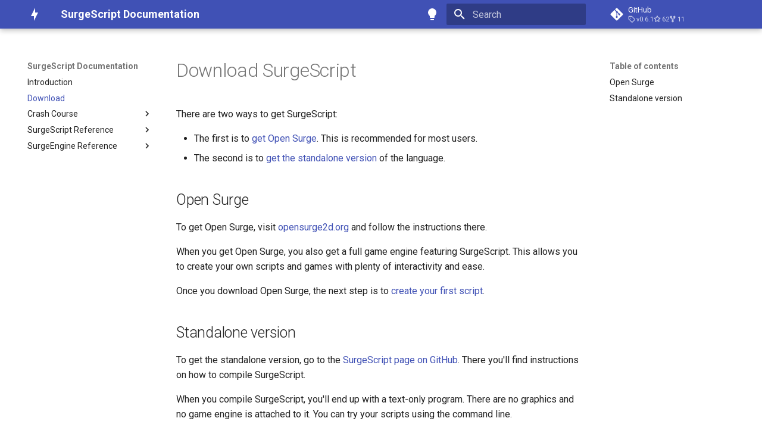

--- FILE ---
content_type: application/javascript; charset=utf-8
request_url: https://docs.opensurge2d.org/js/analytics.js
body_size: -258
content:
(function() {
    const script = document.createElement('script');

    script.addEventListener('error', function(e) {
        console.log(`Can't load analytics`, e);
    });

    script.type = 'text/javascript';
    script.async = true;
    script.dataset.goatcounter = 'https://surgescript.goatcounter.com/count';
    script.src = 'https://gc.zgo.at/count.js';

    document.body.appendChild(script);
})();


--- FILE ---
content_type: application/javascript; charset=utf-8
request_url: https://docs.opensurge2d.org/js/donate.js
body_size: -38
content:
document.addEventListener('DOMContentLoaded', function() {
    const script = document.createElement('script');

    script.addEventListener('load', function() {
        kofiWidgetOverlay.draw('alemart', {
            'type': 'floating-chat',
            'floating-chat.donateButton.text': 'Support me',
            'floating-chat.donateButton.background-color': '#4051b5',
            'floating-chat.donateButton.text-color': 'white'
        });
    });

    script.addEventListener('error', function(e) {
        console.log(`Can't load the Ko-fi widget`, e);
    });

    script.type = 'text/javascript';
    script.async = true;
    script.src = 'https://storage.ko-fi.com/cdn/scripts/overlay-widget.js';

    document.body.appendChild(script);

    const style = document.createElement('style');
    style.appendChild(document.createTextNode(`
        .floatingchat-container-wrap, .floatingchat-container-wrap-mobi,
        .floating-chat-kofi-popup-iframe, .floating-chat-kofi-popup-iframe-mobi {
            right: 16px !important;
            left: initial !important;
        }
    `));
    document.head.appendChild(style);
});
